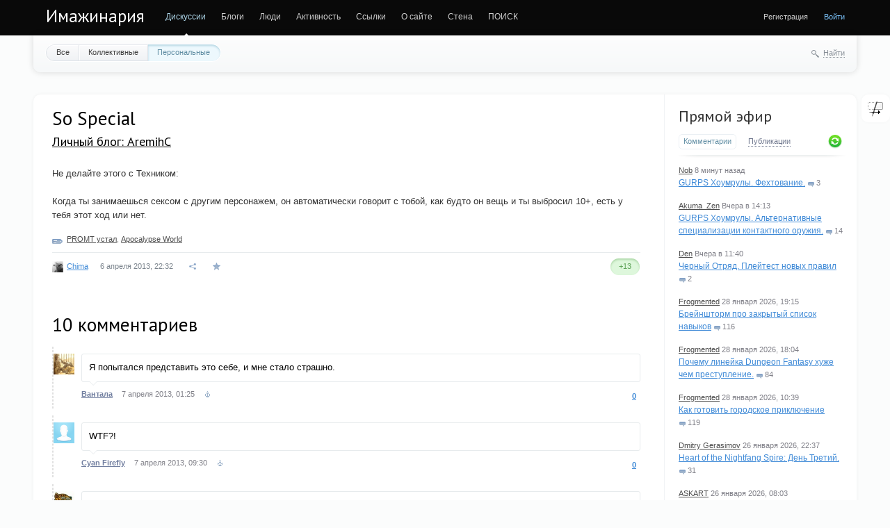

--- FILE ---
content_type: text/html; charset=utf-8
request_url: https://imaginaria.ru/p/so-special.html
body_size: 14461
content:
<!doctype html>

<!--[if lt IE 7]> <html class="no-js ie6 oldie" lang="ru"> <![endif]-->
<!--[if IE 7]>    <html class="no-js ie7 oldie" lang="ru"> <![endif]-->
<!--[if IE 8]>    <html class="no-js ie8 oldie" lang="ru"> <![endif]-->
<!--[if gt IE 8]><!--> <html class="no-js" lang="ru"> <!--<![endif]-->

<head>
	
	
	<meta charset="utf-8">
	<meta http-equiv="X-UA-Compatible" content="IE=edge,chrome=1">
	
	<title>So Special / Личный блог: AremihC / Имажинария</title>
	
	<meta name="description" content="Не делайте этого с Техником: Когда ты занимаешься сексом с другим персонажем, он автоматически говорит с тобой, как будто он">
	<meta name="keywords" content="PROMT устал,Apocalypse World">
	<meta name="google-site-verification" content="Ta-VrTs7WtoIsWkkcKR7FPKT5EAyJIRDAMcCUK6kaks" />
	<link rel='stylesheet' type='text/css' href='https://imaginaria.ru/cache/assets/synio/a719310e20e349828357479012543819.css' />

	
	<link href='https://fonts.googleapis.com/css?family=PT+Sans:400,700&subset=latin,cyrillic' rel='stylesheet' type='text/css'>

	<link href="/templates/favicon/favicon.ico?v1" rel="shortcut icon" />
	<link rel="apple-touch-icon" sizes="180x180" href="/templates/favicon/apple-touch-icon.png">
	<link rel="icon" type="image/png" sizes="32x32" href="/templates/favicon/favicon-32x32.png">
	<link rel="icon" type="image/png" sizes="16x16" href="/templates/favicon/favicon-16x16.png">
	<link rel="manifest" href="/templates/favicon/site.webmanifest">
	<link rel="mask-icon" href="/templates/favicon/safari-pinned-tab.svg" color="#5bbad5">
	<meta name="msapplication-TileColor" content="#da532c">
	<meta name="theme-color" content="#ffffff">

	<link rel="search" type="application/opensearchdescription+xml" href="https://imaginaria.ru/search/opensearch/" title="Имажинария" />

			<link rel="alternate" type="application/rss+xml" href="https://imaginaria.ru/rss/comments/6051/" title="So Special">
	
			<link rel="canonical" href="https://imaginaria.ru/p/so-special.html" />
	
		
	
	<script type="text/javascript">
		var DIR_WEB_ROOT 			= 'https://imaginaria.ru';
		var DIR_STATIC_SKIN 		= 'https://imaginaria.ru/templates/skin/synio';
		var DIR_ROOT_ENGINE = '/var/www/imaginaria/engine';
		var DIR_ROOT_ENGINE_LIB 	= 'https://imaginaria.ru/engine/lib';
		var LIVESTREET_SECURITY_KEY = 'c36be849c81860624392d68cee1a85b6';
		var SESSION_ID				= 'd2468090f6um86l2ee9trfp1tc';
		var BLOG_USE_TINYMCE		= '';
		
		var TINYMCE_LANG = 'en';
					TINYMCE_LANG = 'ru';
		
		var aRouter = new Array();
					aRouter['error'] = 'https://imaginaria.ru/error/';
					aRouter['registration'] = 'https://imaginaria.ru/registration/';
					aRouter['profile'] = 'https://imaginaria.ru/profile/';
					aRouter['my'] = 'https://imaginaria.ru/my/';
					aRouter['blog'] = 'https://imaginaria.ru/blog/';
					aRouter['personal_blog'] = 'https://imaginaria.ru/personal_blog/';
					aRouter['index'] = 'https://imaginaria.ru/index/';
					aRouter['topic'] = 'https://imaginaria.ru/topic/';
					aRouter['login'] = 'https://imaginaria.ru/login/';
					aRouter['people'] = 'https://imaginaria.ru/people/';
					aRouter['settings'] = 'https://imaginaria.ru/settings/';
					aRouter['tag'] = 'https://imaginaria.ru/tag/';
					aRouter['talk'] = 'https://imaginaria.ru/talk/';
					aRouter['comments'] = 'https://imaginaria.ru/comments/';
					aRouter['rss'] = 'https://imaginaria.ru/rss/';
					aRouter['link'] = 'https://imaginaria.ru/link/';
					aRouter['question'] = 'https://imaginaria.ru/question/';
					aRouter['blogs'] = 'https://imaginaria.ru/blogs/';
					aRouter['search'] = 'https://imaginaria.ru/search/';
					aRouter['admin'] = 'https://imaginaria.ru/admin/';
					aRouter['ajax'] = 'https://imaginaria.ru/ajax/';
					aRouter['feed'] = 'https://imaginaria.ru/feed/';
					aRouter['stream'] = 'https://imaginaria.ru/stream/';
					aRouter['photoset'] = 'https://imaginaria.ru/photoset/';
					aRouter['subscribe'] = 'https://imaginaria.ru/subscribe/';
					aRouter['language'] = 'https://imaginaria.ru/language/';
					aRouter['attachments'] = 'https://imaginaria.ru/attachments/';
					aRouter['complaint'] = 'https://imaginaria.ru/complaint/';
					aRouter['configengine'] = 'https://imaginaria.ru/configengine/';
					aRouter['delayedpost'] = 'https://imaginaria.ru/delayedpost/';
					aRouter['wall'] = 'https://imaginaria.ru/wall/';
					aRouter['ignore'] = 'https://imaginaria.ru/ignore/';
					aRouter['webcode'] = 'https://imaginaria.ru/webcode/';
					aRouter['page'] = 'https://imaginaria.ru/page/';
					aRouter['sessions'] = 'https://imaginaria.ru/sessions/';
					aRouter['redirect'] = 'https://imaginaria.ru/redirect/';
					aRouter['dontgo'] = 'https://imaginaria.ru/dontgo/';
			</script>

<!-- Matomo -->
<!-- End Matomo Code -->

	<script type='text/javascript' src='https://imaginaria.ru/cache/assets/synio/19fb4a53e70ec500adf6f102da6888cf.js'></script>
<!--[if lt IE 9]><script type='text/javascript' src='/var/www/imaginaria/engine/assets/html5shiv.js'></script><![endif]-->
<script type='text/javascript' src='https://yandex.st/share/share.js'></script>


	
	<script type="text/javascript">
		var tinyMCE = false;
		ls.lang.load({"plugin.ignore.js_ignore_block_comments":"\u043a\u043e\u043c\u043c\u0435\u043d\u0442\u0430\u0440\u0438\u0435\u0432 \u0438\u0433\u043d\u043e\u0440\u0438\u0440\u0443\u0435\u0442\u0441\u044f","plugin.ignore.js_ignore_post_my_wall":"\u041f\u043e\u043b\u044c\u0437\u043e\u0432\u0430\u0442\u0435\u043b\u044c \u0437\u0430\u043f\u0440\u0435\u0442\u0438\u043b \u0412\u0430\u043c \u043f\u0438\u0441\u0430\u0442\u044c \u043d\u0430 \u0441\u0442\u0435\u043d\u0435","plugin.ignore.js_ignore_reply_my_comment":"\u041f\u043e\u043b\u044c\u0437\u043e\u0432\u0430\u0442\u0435\u043b\u044c \u0437\u0430\u043f\u0440\u0435\u0442\u0438\u043b \u0412\u0430\u043c \u043e\u0442\u0432\u0435\u0447\u0430\u0442\u044c \u043d\u0430 \u043a\u043e\u043c\u043c\u0435\u043d\u0442\u0430\u0440\u0438\u0439","plugin.ignore.js_ignore_hide_me_comments":"\u041a\u043e\u043c\u043c\u0435\u043d\u0442\u0430\u0440\u0438\u0439 \u0432 \u0438\u0433\u043d\u043e\u0440\u0435","plugin.ignore.js_ignore_post_comment_my_topic":"\u041f\u043e\u043b\u044c\u0437\u043e\u0432\u0430\u0442\u0435\u043b\u044c \u0437\u0430\u043f\u0440\u0435\u0442\u0438\u043b \u0412\u0430\u043c \u043a\u043e\u043c\u043c\u0435\u043d\u0442\u0438\u0440\u043e\u0432\u0430\u0442\u044c","plugin.up.button_up":"\u041d\u0430\u0432\u0435\u0440\u0445","blog_join":"\u0427\u0438\u0442\u0430\u0442\u044c","blog_leave":"\u041d\u0435 \u0447\u0438\u0442\u0430\u0442\u044c"});
		ls.registry.set('comment_max_tree',12);
		ls.registry.set('block_stream_show_tip',true);
	</script>

	
			<style>
			#container {
				min-width: 976px;
				max-width: 1300px;
			}
		</style>
	
<script defer data-domain="imaginaria.ru" src="https://who.wintersky.ru/js/script.file-downloads.hash.outbound-links.js"></script>
<script>window.plausible = window.plausible || function() { (window.plausible.q = window.plausible.q || []).push(arguments) }</script>

	
	
	<script type="text/javascript">
    var LS_ROUTER_ACTION = 'blog';
    var LS_ROUTER_EVENT = '6051.html';
</script>

</head>



	
	



<body class=" ls-user-role-guest ls-user-role-not-admin width-fluid">
	

	
	
				<div class="modal modal-login" id="window_login_form">
		<header class="modal-header">
			<a href="#" class="close jqmClose"></a>
		</header>
		
		
		<script type="text/javascript">
			jQuery(function($){
				$('#popup-login-form').bind('submit',function(){
					ls.user.login('popup-login-form');
					return false;
				});
				$('#popup-login-form-submit').attr('disabled',false);
			});
		</script>
		
		<div class="modal-content">
			<ul class="nav nav-pills nav-pills-tabs">
				<li class="active js-block-popup-login-item" data-type="login"><a href="#">Войти</a></li>
									<li><a href="https://imaginaria.ru/registration/">Регистрация</a></li>
								<li class="js-block-popup-login-item" data-type="reminder"><a href="#">Восстановление пароля</a></li>
			</ul>
			
			
			<div class="tab-content js-block-popup-login-content" data-type="login">
				
				<form action="https://imaginaria.ru/login/" method="post" id="popup-login-form">
					

					<p><input type="text" name="login" id="popup-login" placeholder="Логин или эл. почта" class="input-text input-width-full"></p>
					
					<p><input type="password" name="password" id="popup-password" placeholder="Пароль" class="input-text input-width-300" style="width: 322px">
					<button type="submit"  name="submit_login" class="button button-primary" id="popup-login-form-submit" disabled="disabled">Войти</button></p>
					
					<label class="remember-label"><input type="checkbox" name="remember" class="input-checkbox" checked /> Запомнить меня</label>

					<small class="validate-error-hide validate-error-login"></small>
					

					<input type="hidden" name="return-path" value="https://imaginaria.ru/p/so-special.html">
				</form>
				
			</div>


						
			
			<div data-type="reminder" class="tab-content js-block-popup-login-content" style="display:none;">
				<script type="text/javascript">
					jQuery(document).ready(function($){
						$('#popup-reminder-form').bind('submit',function(){
							ls.user.reminder('popup-reminder-form');
							return false;
						});
						$('#popup-reminder-form-submit').attr('disabled',false);
					});
				</script>
				<form action="https://imaginaria.ru/login/reminder/" method="POST" id="popup-reminder-form">
					<p>
					<input type="text" name="mail" placeholder="Ваш e-mail" id="popup-reminder-mail" class="input-text input-width-300" />
					<small class="validate-error-hide validate-error-reminder"></small></p>

					<button type="submit" name="submit_reminder" class="button button-primary" id="popup-reminder-form-submit" disabled="disabled">Получить ссылку на изменение пароля</button>
				</form>
			</div>
		</div>
	</div>
		


	
	<div id="header-back"></div>
	
	<div id="container" class="">
		<header id="header" role="banner">
	
	<h1 class="site-name"><a href="https://imaginaria.ru">Имажинария</a></h1>
	
	
	<ul class="nav nav-main" id="nav-main">
		<li class="active"><a href="https://imaginaria.ru">Дискуссии</a> <i></i></li>
		<li ><a href="https://imaginaria.ru/blogs/">Блоги</a> <i></i></li>
		<li ><a href="https://imaginaria.ru/people/">Люди</a> <i></i></li>
		<li ><a href="https://imaginaria.ru/stream/">Активность</a> <i></i></li>

        <li><a href="https://rpglinks.rpg-world.org/" target="_blank">Ссылки</a> <i></i></li>

		    <li ><a
                href="https://imaginaria.ru/page/rules/">О сайте</a><i></i></li>
	<li >
    <a href="https://imaginaria.ru/wall/">Стена</a>
    <i></i>
</li>

		<li><a href="/search.php" target="_blank">ПОИСК</a> <i></i></li>
		<li class="nav-main-more"><a href="#" id="dropdown-mainmenu-trigger" onclick="return false">еще</a></li>
	</ul>

	<ul class="dropdown-nav-main dropdown-menu" id="dropdown-mainmenu-menu"></ul>

	
	
	
	
	
			<ul class="auth">
			
			
			<li><a href="/registration.html">Регистрация</a></li> 
			<li><a href="https://imaginaria.ru/login/" class="js-login-form-show sign-in">Войти</a></li>
		</ul>
		
		
	
	
</header>
		<nav id="nav">
			<ul class="nav nav-menu">
	<li >
		<a href="https://imaginaria.ru/">Все</a>
	</li>

	<li >
		<a href="https://imaginaria.ru/blog/">Коллективные</a>
	</li>

	<li class="active">
		<a href="https://imaginaria.ru/personal_blog/">Персональные</a>
	</li>
	
	
	
</ul>		
		
	<div class="search-header">
		<div class="search-header-show" id="search-header-show"><i class="icon-synio-search"></i> <a href="#" class="link-dotted">Найти</a></div>
		
		<form class="search-header-form" id="search-header-form" action="https://imaginaria.ru/search/topics/" style="display: none">
			<input type="text" placeholder="Поиск" maxlength="255" name="q" class="input-text">
			<input type="submit" value="" title="Найти" class="input-submit">
		</form>
	</div>
</nav>
		<div id="wrapper" class="">
							<aside id="sidebar" >
	

																		<section class="block block-type-stream">
	

	<header class="block-header sep">
		<h3><a href="https://imaginaria.ru/comments/" title="Весь эфир">Прямой эфир</a></h3>
		<div class="block-update js-block-stream-update"></div>
		
		<ul class="nav nav-pills js-block-stream-nav" >
			<li class="active js-block-stream-item" data-type="comment"><a href="#">Комментарии</a></li>
			<li class="js-block-stream-item" data-type="topic"><a href="#">Публикации</a></li>
			
		</ul>
		
		<ul class="nav nav-pills js-block-stream-dropdown" style="display: none;">
			<li class="dropdown active js-block-stream-dropdown-trigger"><a href="#">Комментарии</a> <i class="icon-synio-arrows"></i>
				<ul class="dropdown-menu js-block-stream-dropdown-items">
					<li class="active js-block-stream-item" data-type="comment"><a href="#">Комментарии</a></li>
					<li class="js-block-stream-item" data-type="topic"><a href="#">Публикации</a></li>
					
				</ul>
			</li>
		</ul>
	</header>
	
	<div class="block-content">
		<div class="js-block-stream-content">
			<ul class="latest-list">
									
		<li class="js-title-comment" title="armantik.ru/wp-content/uploads/2018/07/may18-438.jpg на большинстве моделей, которые видел я,...">
			<p>
				<a href="https://imaginaria.ru/profile/Nob/" class="author">Nob</a>
				<time datetime="2026-01-30T19:38:36+03:00" title="30 января 2026, 19:38">
					 8 минут назад
				</time>
			</p>
			<a href="https://imaginaria.ru/p/gurps-houmruly-fehtovanie.html#comment254617" class="stream-topic">GURPS Хоумрулы. Фехтование.</a>
			<span class="block-item-comments"><i class="icon-synio-comments-small"></i>3</span>
		</li>
									
		<li class="js-title-comment" title="Это не тот уровень абстракции, который я хотел отразить. Но имеет место быть, причем, при таких...">
			<p>
				<a href="https://imaginaria.ru/profile/Akuma_Zen/" class="author">Akuma_Zen</a>
				<time datetime="2026-01-29T14:13:11+03:00" title="29 января 2026, 14:13">
					Вчера в 14:13
				</time>
			</p>
			<a href="https://imaginaria.ru/p/gurps-houmruly-alternativnye-specializacii-kontaktnogo-oruzhiya.html#comment254611" class="stream-topic">GURPS Хоумрулы. Альтернативные специализации контактного оружия.</a>
			<span class="block-item-comments"><i class="icon-synio-comments-small"></i>14</span>
		</li>
									
		<li class="js-title-comment" title="Правил по Магии, пока не завезли  
Где-то я это уже слышал… )">
			<p>
				<a href="https://imaginaria.ru/profile/Den/" class="author">Den</a>
				<time datetime="2026-01-29T11:40:00+03:00" title="29 января 2026, 11:40">
					Вчера в 11:40
				</time>
			</p>
			<a href="https://imaginaria.ru/p/chernyy-otryad-pleytest-novyh-pravil.html#comment254610" class="stream-topic">Черный Отряд. Плейтест новых правил</a>
			<span class="block-item-comments"><i class="icon-synio-comments-small"></i>2</span>
		</li>
									
		<li class="js-title-comment" title="1. Мне кажется использование характеристик как, ну, вайбов персонажа может описать всё чем...">
			<p>
				<a href="https://imaginaria.ru/profile/Frogmented/" class="author">Frogmented</a>
				<time datetime="2026-01-28T19:15:32+03:00" title="28 января 2026, 19:15">
					28 января 2026, 19:15
				</time>
			</p>
			<a href="https://imaginaria.ru/p/breynshtorm-pro-zakrytyy-spisok-navykov.html#comment254609" class="stream-topic">Брейншторм про закрытый список навыков</a>
			<span class="block-item-comments"><i class="icon-synio-comments-small"></i>116</span>
		</li>
									
		<li class="js-title-comment" title="Извиняюсь за некропостинг, но тут «лечение почти не используется» и «персонажи живучи из за...">
			<p>
				<a href="https://imaginaria.ru/profile/Frogmented/" class="author">Frogmented</a>
				<time datetime="2026-01-28T18:04:12+03:00" title="28 января 2026, 18:04">
					28 января 2026, 18:04
				</time>
			</p>
			<a href="https://imaginaria.ru/GURPS/pochemu-lineyka-dungeon-fantasy-huzhe-chem-prestuplenie.html#comment254608" class="stream-topic">Почему линейка Dungeon Fantasy хуже чем преступление.</a>
			<span class="block-item-comments"><i class="icon-synio-comments-small"></i>84</span>
		</li>
									
		<li class="js-title-comment" title="Непревзойденно офигенная статья, вот. 
 
В добавление могу кусочками своего опыта поделиться. 
По...">
			<p>
				<a href="https://imaginaria.ru/profile/Frogmented/" class="author">Frogmented</a>
				<time datetime="2026-01-28T10:39:31+03:00" title="28 января 2026, 10:39">
					28 января 2026, 10:39
				</time>
			</p>
			<a href="https://imaginaria.ru/p/kak-gotovit-gorodskoe-priklyuchenie.html#comment254607" class="stream-topic">Как готовить городское приключение</a>
			<span class="block-item-comments"><i class="icon-synio-comments-small"></i>119</span>
		</li>
									
		<li class="js-title-comment" title="(Надеюсь, Дмитрий не обидится за меня за такой пример — это просто для выпуклости). Камон, Вадим,...">
			<p>
				<a href="https://imaginaria.ru/profile/MyAinsel/" class="author">Dmitry Gerasimov</a>
				<time datetime="2026-01-26T22:37:37+03:00" title="26 января 2026, 22:37">
					26 января 2026, 22:37
				</time>
			</p>
			<a href="https://imaginaria.ru/Setting/heart-of-the-nightfang-spire-den-tretiy.html#comment254599" class="stream-topic">Heart of the Nightfang Spire: День Третий.</a>
			<span class="block-item-comments"><i class="icon-synio-comments-small"></i>31</span>
		</li>
									
		<li class="js-title-comment" title="Чёт я не понял. Чтобы получить успех мне нужно выкинуть 5 +, но в описании я нашёл максимум...">
			<p>
				<a href="https://imaginaria.ru/profile/ASKART/" class="author">ASKART</a>
				<time datetime="2026-01-26T08:03:25+03:00" title="26 января 2026, 08:03">
					26 января 2026, 08:03
				</time>
			</p>
			<a href="https://imaginaria.ru/p/freeform-universal-2ed-bazovye-pravila.html#comment254591" class="stream-topic">Freeform Universal 2Ed. Базовые правила</a>
			<span class="block-item-comments"><i class="icon-synio-comments-small"></i>7</span>
		</li>
									
		<li class="js-title-comment" title="Я обычно воспринимаю игру как книгу а не как театр, поэтому мне проще в третьем лице. Но это...">
			<p>
				<a href="https://imaginaria.ru/profile/ChudoJogu/" class="author">ChudoJogurt</a>
				<time datetime="2026-01-25T01:38:36+03:00" title="25 января 2026, 01:38">
					25 января 2026, 01:38
				</time>
			</p>
			<a href="https://imaginaria.ru/Setting/chernyy-s-belym-ne-berite-da-i-net-ne-govorite-diskussiya-o-voprosah-za-igrovym-stolom.html#comment254589" class="stream-topic">Черный с белым не берите, &quot;да&quot; и &quot;нет&quot; не говорите. Дискуссия о вопросах за игровым столом.</a>
			<span class="block-item-comments"><i class="icon-synio-comments-small"></i>48</span>
		</li>
									
		<li class="js-title-comment" title="Так-то, если подумать, проклятие вампиризма может пасть и на человека, принадлежашего к культуре,...">
			<p>
				<a href="https://imaginaria.ru/profile/MyAinsel/" class="author">Dmitry Gerasimov</a>
				<time datetime="2026-01-20T17:49:19+03:00" title="20 января 2026, 17:49">
					20 января 2026, 17:49
				</time>
			</p>
			<a href="https://imaginaria.ru/Setting/heart-of-the-nightfang-spire-den-shestoy-on-zhe-posledniy-i-epilog.html#comment254514" class="stream-topic">Heart of the Nightfang Spire: День Шестой, он же последний и Эпилог.</a>
			<span class="block-item-comments"><i class="icon-synio-comments-small"></i>6</span>
		</li>
	</ul>


<footer>
	<a href="https://imaginaria.ru/comments/">Весь эфир</a> · <a href="https://imaginaria.ru/rss/allcomments/">RSS</a>
</footer>
		</div>
	</div>
</section>

										<section class="block block-type-tags sktc-block-wrapper">
    <header class="block-header sep">
        <h3>Теги</h3>

        <ul class="nav nav-pills">
            <li class="active js-block-tags-item" data-type="all"><a
                        href="#">Все теги</a></li>
            
            
        </ul>
    </header>

    <div class="block-content">
        <div class="js-block-tags-content" data-type="all">
                            <ul class="tag-cloud word-wrap">
                                                                    <li><a
                                    href="https://imaginaria.ru/tag/%D0%BE%D1%82%D1%87%D1%91%D1%82/"><span
                                        class="sktc-tag-text">отчёт</span> <span
                                        class="sktc-tag-count">1099</span></a></li>
                                                                    <li><a
                                    href="https://imaginaria.ru/tag/%D0%94%D0%BD%D0%B5%D0%B2%D0%BD%D0%B8%D0%BA%20%D0%B0%D0%B2%D0%B0%D0%BD%D1%82%D1%8E%D1%80%D0%B8%D1%81%D1%82%D0%B0/"><span
                                        class="sktc-tag-text">Дневник авантюриста</span> <span
                                        class="sktc-tag-count">419</span></a></li>
                                                                    <li><a
                                    href="https://imaginaria.ru/tag/%D1%81%D0%B5%D1%82%D1%82%D0%B8%D0%BD%D0%B3%D0%BE%D0%B8%D0%B4%D0%B5%D0%B8/"><span
                                        class="sktc-tag-text">сеттингоидеи</span> <span
                                        class="sktc-tag-count">381</span></a></li>
                                                                    <li><a
                                    href="https://imaginaria.ru/tag/%D0%BE%D0%B1%D0%B7%D0%BE%D1%80/"><span
                                        class="sktc-tag-text">обзор</span> <span
                                        class="sktc-tag-count">350</span></a></li>
                                                                    <li><a
                                    href="https://imaginaria.ru/tag/GURPS/"><span
                                        class="sktc-tag-text">GURPS</span> <span
                                        class="sktc-tag-count">347</span></a></li>
                                                                    <li><a
                                    href="https://imaginaria.ru/tag/Savage%20Worlds/"><span
                                        class="sktc-tag-text">Savage Worlds</span> <span
                                        class="sktc-tag-count">343</span></a></li>
                                                                    <li><a
                                    href="https://imaginaria.ru/tag/%D0%9F%D0%B5%D1%80%D0%B5%D0%B2%D0%BE%D0%B4/"><span
                                        class="sktc-tag-text">Перевод</span> <span
                                        class="sktc-tag-count">328</span></a></li>
                                                                    <li><a
                                    href="https://imaginaria.ru/tag/Dungeon%20World/"><span
                                        class="sktc-tag-text">Dungeon World</span> <span
                                        class="sktc-tag-count">298</span></a></li>
                                                                    <li><a
                                    href="https://imaginaria.ru/tag/%D0%B0%D0%B2%D1%82%D0%BE%D1%80%D1%81%D0%BA%D0%B8%D0%B9%20%D1%81%D0%B5%D1%82%D1%82%D0%B8%D0%BD%D0%B3/"><span
                                        class="sktc-tag-text">авторский сеттинг</span> <span
                                        class="sktc-tag-count">259</span></a></li>
                                                                    <li><a
                                    href="https://imaginaria.ru/tag/%D1%80%D0%B0%D0%B7%D0%BC%D1%8B%D1%88%D0%BB%D0%B5%D0%BD%D0%B8%D1%8F/"><span
                                        class="sktc-tag-text">размышления</span> <span
                                        class="sktc-tag-count">257</span></a></li>
                                                                    <li><a
                                    href="https://imaginaria.ru/tag/%D0%A0%D0%BE%D0%BB%D0%B5%D0%BA%D0%BE%D0%BD/"><span
                                        class="sktc-tag-text">Ролекон</span> <span
                                        class="sktc-tag-count">256</span></a></li>
                                                                    <li><a
                                    href="https://imaginaria.ru/tag/Twisted%20terra/"><span
                                        class="sktc-tag-text">Twisted terra</span> <span
                                        class="sktc-tag-count">235</span></a></li>
                                                                    <li><a
                                    href="https://imaginaria.ru/tag/%D1%8E%D0%BC%D0%BE%D1%80/"><span
                                        class="sktc-tag-text">юмор</span> <span
                                        class="sktc-tag-count">234</span></a></li>
                                                                    <li><a
                                    href="https://imaginaria.ru/tag/D%26D%205%D0%B5/"><span
                                        class="sktc-tag-text">D&amp;D 5е</span> <span
                                        class="sktc-tag-count">229</span></a></li>
                                                                    <li><a
                                    href="https://imaginaria.ru/tag/%D0%A1%D0%BC%D0%B8%D1%88%D0%BD%D1%8B%D0%B5%20%D0%BB%D1%8E%D0%B4%D0%B8/"><span
                                        class="sktc-tag-text">Смишные люди</span> <span
                                        class="sktc-tag-count">228</span></a></li>
                                                                    <li><a
                                    href="https://imaginaria.ru/tag/V%3AtM/"><span
                                        class="sktc-tag-text">V:tM</span> <span
                                        class="sktc-tag-count">205</span></a></li>
                                                                    <li><a
                                    href="https://imaginaria.ru/tag/pathfinder/"><span
                                        class="sktc-tag-text">pathfinder</span> <span
                                        class="sktc-tag-count">196</span></a></li>
                                                                    <li><a
                                    href="https://imaginaria.ru/tag/PbtA/"><span
                                        class="sktc-tag-text">PbtA</span> <span
                                        class="sktc-tag-count">187</span></a></li>
                                                                    <li><a
                                    href="https://imaginaria.ru/tag/D%26D/"><span
                                        class="sktc-tag-text">D&amp;D</span> <span
                                        class="sktc-tag-count">182</span></a></li>
                                                                    <li><a
                                    href="https://imaginaria.ru/tag/osr/"><span
                                        class="sktc-tag-text">osr</span> <span
                                        class="sktc-tag-count">178</span></a></li>
                                                                    <li><a
                                    href="https://imaginaria.ru/tag/Roleplaying%20news%20russian/"><span
                                        class="sktc-tag-text">Roleplaying news russian</span> <span
                                        class="sktc-tag-count">174</span></a></li>
                                                                    <li><a
                                    href="https://imaginaria.ru/tag/%D0%BE%D1%82%D1%87%D0%B5%D1%82%D1%8B/"><span
                                        class="sktc-tag-text">отчеты</span> <span
                                        class="sktc-tag-count">158</span></a></li>
                                                                    <li><a
                                    href="https://imaginaria.ru/tag/%D0%B0%D1%80%D1%82/"><span
                                        class="sktc-tag-text">арт</span> <span
                                        class="sktc-tag-count">156</span></a></li>
                                                                    <li><a
                                    href="https://imaginaria.ru/tag/%D0%BC%D0%B8%D1%80%20%D1%82%D1%8C%D0%BC%D1%8B/"><span
                                        class="sktc-tag-text">мир тьмы</span> <span
                                        class="sktc-tag-count">154</span></a></li>
                                                                    <li><a
                                    href="https://imaginaria.ru/tag/Apocalypse%20World/"><span
                                        class="sktc-tag-text">Apocalypse World</span> <span
                                        class="sktc-tag-count">153</span></a></li>
                                                                    <li><a
                                    href="https://imaginaria.ru/tag/%D0%B0%D0%BD%D0%BE%D0%BD%D1%81/"><span
                                        class="sktc-tag-text">анонс</span> <span
                                        class="sktc-tag-count">151</span></a></li>
                                                                    <li><a
                                    href="https://imaginaria.ru/tag/%D1%82%D0%B5%D0%BE%D1%80%D0%B8%D1%8F/"><span
                                        class="sktc-tag-text">теория</span> <span
                                        class="sktc-tag-count">150</span></a></li>
                                                                    <li><a
                                    href="https://imaginaria.ru/tag/%D0%BC%D0%B8%D0%BC%D0%BE%D0%BB%D1%91%D1%82%D0%BD%D0%BE%D0%B5/"><span
                                        class="sktc-tag-text">мимолётное</span> <span
                                        class="sktc-tag-count">148</span></a></li>
                                                                    <li><a
                                    href="https://imaginaria.ru/tag/%D0%B8%D0%B4%D0%B5%D0%B8/"><span
                                        class="sktc-tag-text">идеи</span> <span
                                        class="sktc-tag-count">146</span></a></li>
                                                                    <li><a
                                    href="https://imaginaria.ru/tag/%D1%81%D1%82%D0%B8%D0%BC%D0%BF%D0%B0%D0%BD%D0%BA/"><span
                                        class="sktc-tag-text">стимпанк</span> <span
                                        class="sktc-tag-count">142</span></a></li>
                                                                    <li><a
                                    href="https://imaginaria.ru/tag/FATE/"><span
                                        class="sktc-tag-text">FATE</span> <span
                                        class="sktc-tag-count">141</span></a></li>
                                                                    <li><a
                                    href="https://imaginaria.ru/tag/%D0%BD%D1%80%D0%B8/"><span
                                        class="sktc-tag-text">нри</span> <span
                                        class="sktc-tag-count">133</span></a></li>
                                                                    <li><a
                                    href="https://imaginaria.ru/tag/%D0%92%D0%B8%D0%B4%D0%B5%D0%BE/"><span
                                        class="sktc-tag-text">Видео</span> <span
                                        class="sktc-tag-count">131</span></a></li>
                                                                    <li><a
                                    href="https://imaginaria.ru/tag/%2AW/"><span
                                        class="sktc-tag-text">*W</span> <span
                                        class="sktc-tag-count">127</span></a></li>
                                                                    <li><a
                                    href="https://imaginaria.ru/tag/%D0%A1%D0%AB%D0%A9%D0%98%D0%9A/"><span
                                        class="sktc-tag-text">СЫЩИК</span> <span
                                        class="sktc-tag-count">123</span></a></li>
                                                                    <li><a
                                    href="https://imaginaria.ru/tag/%D0%B8%D0%B3%D1%80%D1%8B/"><span
                                        class="sktc-tag-text">игры</span> <span
                                        class="sktc-tag-count">122</span></a></li>
                                                                    <li><a
                                    href="https://imaginaria.ru/tag/%D0%A0%D0%A0%D0%98%D0%BA%D0%BE%D0%BD/"><span
                                        class="sktc-tag-text">РРИкон</span> <span
                                        class="sktc-tag-count">122</span></a></li>
                                                                    <li><a
                                    href="https://imaginaria.ru/tag/%D1%81%D0%B5%D1%82%D1%82%D0%B8%D0%BD%D0%B3/"><span
                                        class="sktc-tag-text">сеттинг</span> <span
                                        class="sktc-tag-count">117</span></a></li>
                                                                    <li><a
                                    href="https://imaginaria.ru/tag/steampunk/"><span
                                        class="sktc-tag-text">steampunk</span> <span
                                        class="sktc-tag-count">116</span></a></li>
                                                                    <li><a
                                    href="https://imaginaria.ru/tag/Fate%20Core/"><span
                                        class="sktc-tag-text">Fate Core</span> <span
                                        class="sktc-tag-count">116</span></a></li>
                                                                    <li><a
                                    href="https://imaginaria.ru/tag/%D0%9B%D0%B0%D0%B2%D0%B8%D0%BA%D0%B0%D0%BD%D0%B4%D0%B8%D1%8F/"><span
                                        class="sktc-tag-text">Лавикандия</span> <span
                                        class="sktc-tag-count">113</span></a></li>
                                                                    <li><a
                                    href="https://imaginaria.ru/tag/%D1%81%D1%8B%D0%BD%20%D0%BE%D1%88%D0%B8%D0%B1%D0%BE%D0%BA%20%D1%82%D1%80%D1%83%D0%B4%D0%BD%D1%8B%D1%85/"><span
                                        class="sktc-tag-text">сын ошибок трудных</span> <span
                                        class="sktc-tag-count">109</span></a></li>
                                                                    <li><a
                                    href="https://imaginaria.ru/tag/%D0%9A%D1%80%D0%B0%D1%81%D0%BD%D0%B0%D1%8F%20%D0%97%D0%B5%D0%BC%D0%BB%D1%8F/"><span
                                        class="sktc-tag-text">Красная Земля</span> <span
                                        class="sktc-tag-count">107</span></a></li>
                                                                    <li><a
                                    href="https://imaginaria.ru/tag/%D0%BD%D0%B0%D1%81%D1%82%D0%BE%D0%BB%D1%8C%D0%BD%D0%B0%D1%8F%20%D1%80%D0%BE%D0%BB%D0%B5%D0%B2%D0%B0%D1%8F%20%D0%B8%D0%B3%D1%80%D0%B0/"><span
                                        class="sktc-tag-text">настольная ролевая игра</span> <span
                                        class="sktc-tag-count">106</span></a></li>
                                                                    <li><a
                                    href="https://imaginaria.ru/tag/TTRPG/"><span
                                        class="sktc-tag-text">TTRPG</span> <span
                                        class="sktc-tag-count">106</span></a></li>
                                                                    <li><a
                                    href="https://imaginaria.ru/tag/SWADE/"><span
                                        class="sktc-tag-text">SWADE</span> <span
                                        class="sktc-tag-count">104</span></a></li>
                                                                    <li><a
                                    href="https://imaginaria.ru/tag/%D0%90%D0%BB%D1%8C%D1%82%D0%B5%D1%80%D0%BD%D0%B0%D1%82%D0%B8%D0%B2%D0%BD%D0%B0%D1%8F%20%D0%B8%D1%81%D1%82%D0%BE%D1%80%D0%B8%D1%8F/"><span
                                        class="sktc-tag-text">Альтернативная история</span> <span
                                        class="sktc-tag-count">101</span></a></li>
                                                                    <li><a
                                    href="https://imaginaria.ru/tag/%D0%A0%D0%BE%D0%BB%D0%B5%D0%BA%D0%BE%D0%BD%20%D0%A1%D0%B5%D0%B2%D0%B5%D1%80/"><span
                                        class="sktc-tag-text">Ролекон Север</span> <span
                                        class="sktc-tag-count">97</span></a></li>
                                                                    <li><a
                                    href="https://imaginaria.ru/tag/%D0%93%D1%80%D0%B0%D0%BD%D1%8C%20%D0%92%D1%81%D0%B5%D0%BB%D0%B5%D0%BD%D0%BD%D0%BE%D0%B9/"><span
                                        class="sktc-tag-text">Грань Вселенной</span> <span
                                        class="sktc-tag-count">95</span></a></li>
                                                                    <li><a
                                    href="https://imaginaria.ru/tag/%D0%B2%D0%BE%D0%BF%D1%80%D0%BE%D1%81%D1%8B/"><span
                                        class="sktc-tag-text">вопросы</span> <span
                                        class="sktc-tag-count">90</span></a></li>
                                    </ul>
                    </div>

        
        <form action="" method="GET" class="js-tag-search-form search-form-wrapper">
            <div class="search-input-wrapper">
                <input type="text" name="tag" placeholder="Поиск тегов" value=""
                       class="input-text input-width-full autocomplete-tags js-tag-search"/>
                <div class="input-submit" onclick="jQuery('.js-tag-search-form').submit()"></div>
            </div>
        </form>
    </div>
</section>										<div class="block block-type-blogs" id="block_blogs">
	<header class="block-header sep">
		<h3>Блоги</h3>
		<div class="block-update js-block-blogs-update"></div>
		
		<ul class="nav nav-pills js-block-blogs-nav">
			<li class="active js-block-blogs-item" data-type="top"><a href="#">Топ</a></li>
					</ul>
	</header>
	
	
	<div class="block-content">
		
		
		<div class="js-block-blogs-content">
			<ul class="block-blog-list">
            <li>
            <a href="https://imaginaria.ru/blog/meeting/">Как же хочется играться!</a>
                            <strong>94</strong>
                    </li>
            <li>
            <a href="https://imaginaria.ru/blog/savageworlds/">Дневник авантюриста</a>
                            <strong>90</strong>
                    </li>
            <li>
            <a href="https://imaginaria.ru/blog/aw/">Apocalypse World</a>
                            <strong>88</strong>
                    </li>
            <li>
            <a href="https://imaginaria.ru/blog/RNR/">Roleplaying News Russian</a>
                            <strong>88</strong>
                    </li>
            <li>
            <a href="https://imaginaria.ru/blog/toolsofthetrade/">Арсенал</a>
                            <strong>82</strong>
                    </li>
            <li>
            <a href="https://imaginaria.ru/blog/fate/">Fate</a>
                            <strong>74</strong>
                    </li>
            <li>
            <a href="https://imaginaria.ru/blog/GURPS/">GURPS</a>
                            <strong>64</strong>
                    </li>
            <li>
            <a href="https://imaginaria.ru/blog/gmadvice/">Полезные советы</a>
                            <strong>62</strong>
                    </li>
            <li>
            <a href="https://imaginaria.ru/blog/wod/">Мир Тьмы (World of Darkness)</a>
                            <strong>59</strong>
                    </li>
            <li>
            <a href="https://imaginaria.ru/blog/persons/">Имажинарии и имажинарцы</a>
                            <strong>59</strong>
                    </li>
    </ul>				
		</div>

		
		<footer>
			<a href="https://imaginaria.ru/blogs/">Все блоги</a>
		</footer>
	</div>
</div>
					</aside>					
			<div id="content" role="main"  >
									

					
				

		

<article class="topic topic-type-topic js-topic">
	<header class="topic-header">
		<h1 class="topic-title word-wrap">
							So Special
						
						
					</h1>
		
		
		<div class="topic-info">
			<a href="https://imaginaria.ru/profile/Chima/created/topics/" class="topic-blog">Личный блог: AremihC</a> 
					</div>
		
			</header>   
   
<div class="topic-content text">
	

			Не делайте этого с Техником: <br/>
<br/>
Когда ты занимаешься сексом с другим персонажем, он автоматически говорит с тобой, как будто он вещь и ты выбросил 10+, есть у тебя этот ход или нет.
	
	
</div> 


				

	<footer class="topic-footer">
		<ul class="topic-tags js-favourite-insert-after-form js-favourite-tags-topic-6051">
			<li><i class="icon-synio-tags"></i></li>
			
			<li><a rel="tag" href="https://imaginaria.ru/tag/PROMT%20%D1%83%D1%81%D1%82%D0%B0%D0%BB/">PROMT устал</a></li><li>, <a rel="tag" href="https://imaginaria.ru/tag/Apocalypse%20World/">Apocalypse World</a></li>		</ul>
		
		
		<div class="topic-share" id="topic_share_6051">
							<div class="yashare-auto-init" data-yashareTitle="So Special" data-yashareLink="https://imaginaria.ru/p/so-special.html" data-yashareL10n="ru" data-yashareType="button" data-yashareQuickServices="yaru,vkontakte,facebook,twitter,odnoklassniki,moimir,lj,gplus"></div>
						<div class="arrow"></div>
			<div class="close" onclick="jQuery('#topic_share_6051').slideToggle(); return false;"></div>
		</div>


		<ul class="topic-info">
			<li class="topic-info-author">
				<a href="https://imaginaria.ru/profile/Chima/"><img src="https://imaginaria.ru/uploads/images/00/00/47/2012/09/11/avatar_24x24.jpg?221533" alt="avatar" class="avatar" /></a>
				<a rel="author" href="https://imaginaria.ru/profile/Chima/">Chima</a>
			</li>
			<li class="topic-info-date">
				<time datetime="2013-04-06T22:32:12+04:00" title="6 апреля 2013, 22:32">
					6 апреля 2013, 22:32
				</time>
			</li>
			<li class="topic-info-share" data-topic-id="6051" onclick="jQuery('#topic_share_6051').slideToggle(); return false;"><i class="icon-synio-share-blue" title="Поделиться"></i></li>
			
			<li class="topic-info-favourite" onclick="return ls.favourite.toggle(6051,$('#fav_topic_6051'),'topic');">
				<i id="fav_topic_6051" class="favourite "></i>
				<span class="favourite-count" id="fav_count_topic_6051"></span>
			</li>
		
			

													
			<li class="topic-info-vote">
				<div id="vote_area_topic_6051" class="vote-topic
																																																						vote-count-positive
																																																				
																																			vote-not-self
																																		
																																			not-voted
																																		
																																			vote-nobuttons
																																		
																	
																	js-infobox-vote-topic">
					<div class="vote-item vote-down" onclick="return ls.vote.vote(6051,this,-1,'topic');"><span><i></i></span></div>
					<div class="vote-item vote-count" title="всего проголосовало: 15">
						<span id="vote_total_topic_6051">
															+13
													</span>
					</div>
					<div class="vote-item vote-up" onclick="return ls.vote.vote(6051,this,1,'topic');"><span><i></i></span></div>
											<div id="vote-info-topic-6051" style="display: none;">
							<ul class="vote-topic-info">
								<li><i class="icon-synio-vote-info-up"></i> 14</li>
								<li><i class="icon-synio-vote-info-down"></i> 1</li>
								<li><i class="icon-synio-vote-info-zero"></i> 0</li>
								
							</ul>
						</div>
									</div>
			</li>
			
			        
		</ul>

		
					        
			</footer>
</article> <!-- /.topic -->



<div class="comments" id="comments">
	<header class="comments-header">
		<h3><span id="count-comments">10</span> комментариев</h3>
		
			
		<a name="comments"></a>
	</header>

						
				
		 
				
		<div class="comment-wrapper" id="comment_wrapper_id_54407">
		
		

<section id="comment_id_54407" class="comment
														
														
														
														">

			<a name="comment54407"></a>
		
		<div class="folding"></div>
		
		<a href="https://imaginaria.ru/profile/Vantala/"><img src="https://imaginaria.ru/uploads/images/00/02/29/2012/09/21/avatar_48x48.gif?155451" alt="avatar" class="comment-avatar" /></a>
		
		<div id="comment_content_id_54407" class="comment-content">
			<div class=" text">
				Я попытался представить это себе, и мне стало страшно.
			</div>
		</div>
		
		
		<ul class="comment-info">
			<li class="comment-author " title="">
				<a href="https://imaginaria.ru/profile/Vantala/">Вантала</a>
			</li>
			<li class="comment-date">
				<time datetime="2013-04-07T01:25:07+04:00" title="7 апреля 2013, 01:25">
					7 апреля 2013, 01:25
				</time>
			</li>
			
			
									
				<li id="vote_area_comment_54407" class="vote 
																		    
																
																																					vote-expired
																																				
																		">
										<span class="vote-count" id="vote_total_comment_54407"><a target="_blank" href="/vote_view.php?comment_id=54407">0</a></span>
					<div class="vote-down" onclick="return ls.vote.vote(54407,this,-1,'comment');"></div>
					<div class="vote-up" onclick="return ls.vote.vote(54407,this,1,'comment');"></div>
				</li>
						
			
						<li class="comment-link">
				<a href="#comment54407" title="Ссылка на комментарий">
					<i class="icon-synio-link"></i>
				</a>
			</li>
			
						<li class="goto goto-comment-child"><a href="#" title="Обратно к ответу">↓</a></li>
			
					</ul>
		
</section> 
									
				
					</div>
				
		<div class="comment-wrapper" id="comment_wrapper_id_54422">
		
		

<section id="comment_id_54422" class="comment
														
														
														
														">

			<a name="comment54422"></a>
		
		<div class="folding"></div>
		
		<a href="https://imaginaria.ru/profile/Cyan Firefly/"><img src="https://imaginaria.ru/templates/skin/synio/images/avatar_male_48x48.png" alt="avatar" class="comment-avatar" /></a>
		
		<div id="comment_content_id_54422" class="comment-content">
			<div class=" text">
				WTF?!
			</div>
		</div>
		
		
		<ul class="comment-info">
			<li class="comment-author " title="">
				<a href="https://imaginaria.ru/profile/Cyan Firefly/">Cyan Firefly</a>
			</li>
			<li class="comment-date">
				<time datetime="2013-04-07T09:30:41+04:00" title="7 апреля 2013, 09:30">
					7 апреля 2013, 09:30
				</time>
			</li>
			
			
									
				<li id="vote_area_comment_54422" class="vote 
																		    
																
																																					vote-expired
																																				
																		">
										<span class="vote-count" id="vote_total_comment_54422"><a target="_blank" href="/vote_view.php?comment_id=54422">0</a></span>
					<div class="vote-down" onclick="return ls.vote.vote(54422,this,-1,'comment');"></div>
					<div class="vote-up" onclick="return ls.vote.vote(54422,this,1,'comment');"></div>
				</li>
						
			
						<li class="comment-link">
				<a href="#comment54422" title="Ссылка на комментарий">
					<i class="icon-synio-link"></i>
				</a>
			</li>
			
						<li class="goto goto-comment-child"><a href="#" title="Обратно к ответу">↓</a></li>
			
					</ul>
		
</section> 
									
				
					</div>
				
		<div class="comment-wrapper" id="comment_wrapper_id_54430">
		
		

<section id="comment_id_54430" class="comment
														
														
														
														">

			<a name="comment54430"></a>
		
		<div class="folding"></div>
		
		<a href="https://imaginaria.ru/profile/2_jaguar/"><img src="https://imaginaria.ru/uploads/images/00/00/78/2012/10/14/avatar_48x48.jpg?222938" alt="avatar" class="comment-avatar" /></a>
		
		<div id="comment_content_id_54430" class="comment-content">
			<div class=" text">
				Тег хороший :-)
			</div>
		</div>
		
		
		<ul class="comment-info">
			<li class="comment-author " title="">
				<a href="https://imaginaria.ru/profile/2_jaguar/">Ome Ocelotl</a>
			</li>
			<li class="comment-date">
				<time datetime="2013-04-07T10:50:14+04:00" title="7 апреля 2013, 10:50">
					7 апреля 2013, 10:50
				</time>
			</li>
			
			
									
				<li id="vote_area_comment_54430" class="vote 
																		    
																
																																					vote-expired
																																				
																		">
										<span class="vote-count" id="vote_total_comment_54430"><a target="_blank" href="/vote_view.php?comment_id=54430">0</a></span>
					<div class="vote-down" onclick="return ls.vote.vote(54430,this,-1,'comment');"></div>
					<div class="vote-up" onclick="return ls.vote.vote(54430,this,1,'comment');"></div>
				</li>
						
			
						<li class="comment-link">
				<a href="#comment54430" title="Ссылка на комментарий">
					<i class="icon-synio-link"></i>
				</a>
			</li>
			
						<li class="goto goto-comment-child"><a href="#" title="Обратно к ответу">↓</a></li>
			
					</ul>
		
</section> 
									
				
					</div>
				
		<div class="comment-wrapper" id="comment_wrapper_id_54434">
		
		

<section id="comment_id_54434" class="comment
														
														
														
														">

			<a name="comment54434"></a>
		
		<div class="folding"></div>
		
		<a href="https://imaginaria.ru/profile/Gremlin/"><img src="https://imaginaria.ru/uploads/images/00/00/32/2013/03/27/avatar_48x48.jpg?142833" alt="avatar" class="comment-avatar" /></a>
		
		<div id="comment_content_id_54434" class="comment-content">
			<div class=" text">
				Шо это было, Пух?<br/>
В смысле, что имелось в виду в оригинале?
			</div>
		</div>
		
		
		<ul class="comment-info">
			<li class="comment-author " title="">
				<a href="https://imaginaria.ru/profile/Gremlin/">Gremlin</a>
			</li>
			<li class="comment-date">
				<time datetime="2013-04-07T11:10:08+04:00" title="7 апреля 2013, 11:10">
					7 апреля 2013, 11:10
				</time>
			</li>
			
			
									
				<li id="vote_area_comment_54434" class="vote 
																		    
																
																																					vote-expired
																																				
																		">
										<span class="vote-count" id="vote_total_comment_54434"><a target="_blank" href="/vote_view.php?comment_id=54434">0</a></span>
					<div class="vote-down" onclick="return ls.vote.vote(54434,this,-1,'comment');"></div>
					<div class="vote-up" onclick="return ls.vote.vote(54434,this,1,'comment');"></div>
				</li>
						
			
						<li class="comment-link">
				<a href="#comment54434" title="Ссылка на комментарий">
					<i class="icon-synio-link"></i>
				</a>
			</li>
			
						<li class="goto goto-comment-child"><a href="#" title="Обратно к ответу">↓</a></li>
			
					</ul>
		
</section> 
									
				
		 
				
		<div class="comment-wrapper" id="comment_wrapper_id_54474">
		
		

<section id="comment_id_54474" class="comment
														
														
														 comment-topicstarter 
														">

			<a name="comment54474"></a>
		
		<div class="folding"></div>
		
		<a href="https://imaginaria.ru/profile/Chima/"><img src="https://imaginaria.ru/uploads/images/00/00/47/2012/09/11/avatar_48x48.jpg?221533" alt="avatar" class="comment-avatar" /></a>
		
		<div id="comment_content_id_54474" class="comment-content">
			<div class=" text">
				Примерно то, что и написано. В оригинале этот самый Техник может «читать вещи» (узнать, кто этой вещью пользовался последним, кто её сделал и т.п.). А в случае special move — читать людей так же, как он делает это с вещами. «Ход» действительно непростой, если речь идёт о переводе, не вызывающим приступов смеха.
			</div>
		</div>
		
		
		<ul class="comment-info">
			<li class="comment-author comment-topic-author" title="Автор публикации">
				<a href="https://imaginaria.ru/profile/Chima/">AremihC</a>
			</li>
			<li class="comment-date">
				<time datetime="2013-04-07T14:34:21+04:00" title="7 апреля 2013, 14:34">
					7 апреля 2013, 14:34
				</time>
			</li>
			
			
									
				<li id="vote_area_comment_54474" class="vote 
																																					vote-count-positive
																		    
																
																																					vote-expired
																																				
																		">
										<span class="vote-count" id="vote_total_comment_54474"><a target="_blank" href="/vote_view.php?comment_id=54474">+3</a></span>
					<div class="vote-down" onclick="return ls.vote.vote(54474,this,-1,'comment');"></div>
					<div class="vote-up" onclick="return ls.vote.vote(54474,this,1,'comment');"></div>
				</li>
						
			
						<li class="comment-link">
				<a href="#comment54474" title="Ссылка на комментарий">
					<i class="icon-synio-link"></i>
				</a>
			</li>
			
							<li class="goto goto-comment-parent"><a href="#" onclick="ls.comments.goToParentComment(54474,54434); return false;" title="Ответ на">↑</a></li>
						<li class="goto goto-comment-child"><a href="#" title="Обратно к ответу">↓</a></li>
			
					</ul>
		
</section> 
									
				
		    	
			</div></div>				
		<div class="comment-wrapper" id="comment_wrapper_id_54435">
		
		

<section id="comment_id_54435" class="comment
														
														
														
														">

			<a name="comment54435"></a>
		
		<div class="folding"></div>
		
		<a href="https://imaginaria.ru/profile/LEXX/"><img src="https://imaginaria.ru/uploads/images/00/01/79/2012/09/05/avatar_48x48.jpg?214144" alt="avatar" class="comment-avatar" /></a>
		
		<div id="comment_content_id_54435" class="comment-content">
			<div class=" text">
				Кажется, я сломался.
			</div>
		</div>
		
		
		<ul class="comment-info">
			<li class="comment-author " title="">
				<a href="https://imaginaria.ru/profile/LEXX/">LEXX</a>
			</li>
			<li class="comment-date">
				<time datetime="2013-04-07T11:11:54+04:00" title="7 апреля 2013, 11:11">
					7 апреля 2013, 11:11
				</time>
			</li>
			
			
									
				<li id="vote_area_comment_54435" class="vote 
																		    
																
																																					vote-expired
																																				
																		">
										<span class="vote-count" id="vote_total_comment_54435"><a target="_blank" href="/vote_view.php?comment_id=54435">0</a></span>
					<div class="vote-down" onclick="return ls.vote.vote(54435,this,-1,'comment');"></div>
					<div class="vote-up" onclick="return ls.vote.vote(54435,this,1,'comment');"></div>
				</li>
						
			
						<li class="comment-link">
				<a href="#comment54435" title="Ссылка на комментарий">
					<i class="icon-synio-link"></i>
				</a>
			</li>
			
						<li class="goto goto-comment-child"><a href="#" title="Обратно к ответу">↓</a></li>
			
					</ul>
		
</section> 
									
				
					</div>
				
		<div class="comment-wrapper" id="comment_wrapper_id_54446">
		
		

<section id="comment_id_54446" class="comment
														
														
														
														">

			<a name="comment54446"></a>
		
		<div class="folding"></div>
		
		<a href="https://imaginaria.ru/profile/MyAinsel/"><img src="https://imaginaria.ru/uploads/images/users/64/2025/01/17/avatar_48x48.jpg?150806" alt="avatar" class="comment-avatar" /></a>
		
		<div id="comment_content_id_54446" class="comment-content">
			<div class=" text">
				Вот поэтому Things Speak стоит переводить как «Читать вещи».
			</div>
		</div>
		
		
		<ul class="comment-info">
			<li class="comment-author " title="">
				<a href="https://imaginaria.ru/profile/MyAinsel/">Dmitry Gerasimov</a>
			</li>
			<li class="comment-date">
				<time datetime="2013-04-07T11:48:15+04:00" title="7 апреля 2013, 11:48">
					7 апреля 2013, 11:48
				</time>
			</li>
			
			
									
				<li id="vote_area_comment_54446" class="vote 
																																					vote-count-positive
																		    
																
																																					vote-expired
																																				
																		">
										<span class="vote-count" id="vote_total_comment_54446"><a target="_blank" href="/vote_view.php?comment_id=54446">+5</a></span>
					<div class="vote-down" onclick="return ls.vote.vote(54446,this,-1,'comment');"></div>
					<div class="vote-up" onclick="return ls.vote.vote(54446,this,1,'comment');"></div>
				</li>
						
			
						<li class="comment-link">
				<a href="#comment54446" title="Ссылка на комментарий">
					<i class="icon-synio-link"></i>
				</a>
			</li>
			
						<li class="goto goto-comment-child"><a href="#" title="Обратно к ответу">↓</a></li>
			
					</ul>
		
</section> 
									
				
		 
				
		<div class="comment-wrapper" id="comment_wrapper_id_54472">
		
		

<section id="comment_id_54472" class="comment
														
														
														 comment-topicstarter 
														">

			<a name="comment54472"></a>
		
		<div class="folding"></div>
		
		<a href="https://imaginaria.ru/profile/Chima/"><img src="https://imaginaria.ru/uploads/images/00/00/47/2012/09/11/avatar_48x48.jpg?221533" alt="avatar" class="comment-avatar" /></a>
		
		<div id="comment_content_id_54472" class="comment-content">
			<div class=" text">
				Спасибо! Правда, спасибо!)
			</div>
		</div>
		
		
		<ul class="comment-info">
			<li class="comment-author comment-topic-author" title="Автор публикации">
				<a href="https://imaginaria.ru/profile/Chima/">AremihC</a>
			</li>
			<li class="comment-date">
				<time datetime="2013-04-07T14:26:49+04:00" title="7 апреля 2013, 14:26">
					7 апреля 2013, 14:26
				</time>
			</li>
			
			
									
				<li id="vote_area_comment_54472" class="vote 
																																					vote-count-positive
																		    
																
																																					vote-expired
																																				
																		">
										<span class="vote-count" id="vote_total_comment_54472"><a target="_blank" href="/vote_view.php?comment_id=54472">+2</a></span>
					<div class="vote-down" onclick="return ls.vote.vote(54472,this,-1,'comment');"></div>
					<div class="vote-up" onclick="return ls.vote.vote(54472,this,1,'comment');"></div>
				</li>
						
			
						<li class="comment-link">
				<a href="#comment54472" title="Ссылка на комментарий">
					<i class="icon-synio-link"></i>
				</a>
			</li>
			
							<li class="goto goto-comment-parent"><a href="#" onclick="ls.comments.goToParentComment(54472,54446); return false;" title="Ответ на">↑</a></li>
						<li class="goto goto-comment-child"><a href="#" title="Обратно к ответу">↓</a></li>
			
					</ul>
		
</section> 
									
				
		 
				
		<div class="comment-wrapper" id="comment_wrapper_id_54487">
		
		

<section id="comment_id_54487" class="comment
														
														
														
														">

			<a name="comment54487"></a>
		
		<div class="folding"></div>
		
		<a href="https://imaginaria.ru/profile/MyAinsel/"><img src="https://imaginaria.ru/uploads/images/users/64/2025/01/17/avatar_48x48.jpg?150806" alt="avatar" class="comment-avatar" /></a>
		
		<div id="comment_content_id_54487" class="comment-content">
			<div class=" text">
				My fuckin' pleasure.
			</div>
		</div>
		
		
		<ul class="comment-info">
			<li class="comment-author " title="">
				<a href="https://imaginaria.ru/profile/MyAinsel/">Dmitry Gerasimov</a>
			</li>
			<li class="comment-date">
				<time datetime="2013-04-07T22:20:33+04:00" title="7 апреля 2013, 22:20">
					7 апреля 2013, 22:20
				</time>
			</li>
			
			
									
				<li id="vote_area_comment_54487" class="vote 
																		    
																
																																					vote-expired
																																				
																		">
										<span class="vote-count" id="vote_total_comment_54487"><a target="_blank" href="/vote_view.php?comment_id=54487">0</a></span>
					<div class="vote-down" onclick="return ls.vote.vote(54487,this,-1,'comment');"></div>
					<div class="vote-up" onclick="return ls.vote.vote(54487,this,1,'comment');"></div>
				</li>
						
			
						<li class="comment-link">
				<a href="#comment54487" title="Ссылка на комментарий">
					<i class="icon-synio-link"></i>
				</a>
			</li>
			
							<li class="goto goto-comment-parent"><a href="#" onclick="ls.comments.goToParentComment(54487,54472); return false;" title="Ответ на">↑</a></li>
						<li class="goto goto-comment-child"><a href="#" title="Обратно к ответу">↓</a></li>
			
					</ul>
		
</section> 
									
				
		    	
			</div></div></div>				
		<div class="comment-wrapper" id="comment_wrapper_id_54469">
		
		

<section id="comment_id_54469" class="comment
														
														
														
														">

			<a name="comment54469"></a>
		
		<div class="folding"></div>
		
		<a href="https://imaginaria.ru/profile/vagrant/"><img src="https://imaginaria.ru/uploads/images/00/04/40/2012/09/11/avatar_48x48.jpg?101259" alt="avatar" class="comment-avatar" /></a>
		
		<div id="comment_content_id_54469" class="comment-content">
			<div class=" text">
				А я этот ход даже применял. )) Причем, в буклете он у меня значился именно в такой формулировке.
			</div>
		</div>
		
		
		<ul class="comment-info">
			<li class="comment-author " title="">
				<a href="https://imaginaria.ru/profile/vagrant/">vagrant</a>
			</li>
			<li class="comment-date">
				<time datetime="2013-04-07T13:44:40+04:00" title="7 апреля 2013, 13:44">
					7 апреля 2013, 13:44
				</time>
			</li>
			
			
									
				<li id="vote_area_comment_54469" class="vote 
																																					vote-count-positive
																		    
																
																																					vote-expired
																																				
																		">
										<span class="vote-count" id="vote_total_comment_54469"><a target="_blank" href="/vote_view.php?comment_id=54469">+1</a></span>
					<div class="vote-down" onclick="return ls.vote.vote(54469,this,-1,'comment');"></div>
					<div class="vote-up" onclick="return ls.vote.vote(54469,this,1,'comment');"></div>
				</li>
						
			
						<li class="comment-link">
				<a href="#comment54469" title="Ссылка на комментарий">
					<i class="icon-synio-link"></i>
				</a>
			</li>
			
						<li class="goto goto-comment-child"><a href="#" title="Обратно к ответу">↓</a></li>
			
					</ul>
		
</section> 
							</div>    
			</div>				
	
	



			Только зарегистрированные и авторизованные пользователи могут оставлять комментарии.
		




			
		</div> <!-- /content -->
	</div> <!-- /wrapper -->


	
	<footer id="footer">
					<ul class="footer-list">
				<li class="footer-list-header word-wrap">Вы можете</li>
				<li><a href="https://imaginaria.ru/registration/" class="js-registration-form-show">Зарегистрироваться</a></li>
				<li><a href="https://imaginaria.ru/login/" class="js-login-form-show sign-in">Войти</a></li>
				
			</ul>
				
		<ul class="footer-list">
			<li class="footer-list-header">Разделы</li>
			<li><a href="https://imaginaria.ru">Дискуссии</a></li>
			<li><a href="https://imaginaria.ru/blogs/">Блоги</a></li>
			<li><a href="https://imaginaria.ru/people/">Люди</a></li>
			<li><a href="https://imaginaria.ru/stream/">Активность</a></li>
			
		</ul>
		
		
						
			
		<div class="copyright">
			&copy; Powered by <a href="http://livestreetcms.org">LiveStreet CMS</a>
			
					</div>
		
		
	</footer>
</div> <!-- /container -->

<aside class="toolbar" id="toolbar">
	

																		<section class="toolbar-showhide-sidebar" id="" style="">
    <a href="#" id="show-sidebar"
       title="Показать сайдбар"></a>
    <a href="#" id="hide-sidebar"
       title="Скрыть сайдбар"></a>
</section>
<script>
    jQuery(document).ready(function ($) {

        $("#show-sidebar").click(function () {
            $('#wrapper').removeClass('no-sidebar');
            $("#sidebar").show("slide", {
                direction: 'right'
            }, 1000, function () {
            });
            $('#show-sidebar').css('display', 'none');
            $('#hide-sidebar').css('display', 'block');
            document.cookie = "shs=0; path=/";
            return false;
        });
        $("#hide-sidebar").click(function () {
            $("#sidebar").hide("slide", {
                direction: 'right'
            }, 1000, function () {
                $('#wrapper').addClass('no-sidebar');
            });
            $('#show-sidebar').css('display', 'block');
            $('#hide-sidebar').css('display', 'none');
            document.cookie = "shs=1; path=/";
            return false;
        });
    });
</script>
											
										<section class="toolbar-scrollup" id="toolbar_scrollup">
	<a href="#" onclick="return ls.toolbar.up.goUp();" title="Вверх"><i></i></a>
</section>			</aside>


<script type="text/javascript" src="https://tentaculus.ru/_js/imaginaria_script.js?randomParam=111"></script>

</body>
</html>
